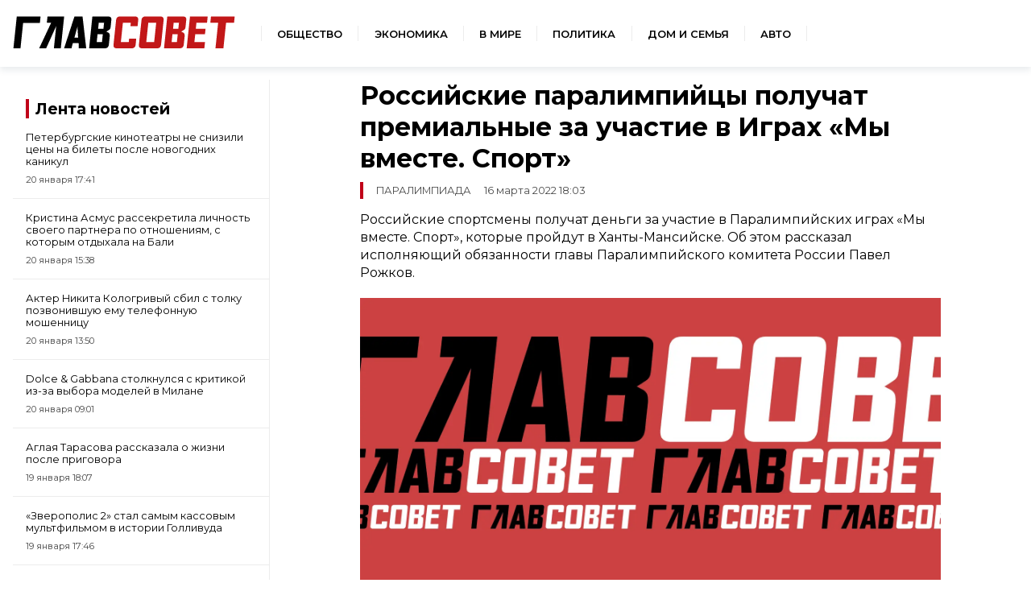

--- FILE ---
content_type: text/css
request_url: https://sovetov.su/css/style.css?id=c7f925738ef476edab6f6ff57844294f
body_size: 4294
content:
@import url(https://fonts.googleapis.com/css2?family=Montserrat:ital,wght@0,300;0,400;0,500;0,600;0,700;1,300;1,400;1,500&display=swap);*{box-sizing:border-box;margin:0;padding:0}@keyframes ani{0%{transform:translateX(-150%)}100%{transform:translateY(0)}}body{font-family:Montserrat,sans-serif}ul{list-style:none}a{text-decoration:none;cursor:pointer}button{background-color:#fff;border:none;cursor:pointer}.header{display:flex;align-items:center;justify-content:flex-start;padding:1rem;width:100%;box-shadow:0 4px 8px 0 rgba(34,60,80,.1)}.header__logo{margin-right:2rem;color:#ff3b3b}.navigation__list{display:flex;padding:1rem 0}.navigation__item{border-left:1px solid #ececec}.navigation__item:last-child{border-right:1px solid #ececec}.navigation__link{padding:0 1.2rem;font-size:.8rem;font-weight:600;text-transform:uppercase;border-top:none;border-bottom:none;transition:color .15s ease-in-out;color:#000}.navigation__link:hover{color:#ff3b3b}.header__button{display:none;padding:1rem 0 1rem 1rem}.header__humburger{display:block;position:relative;height:2px;width:25px;background-color:#c00219}.header__humburger:before{content:"";position:absolute;bottom:8px;left:0;right:0;background-color:#c00219;height:2px}.header__humburger:after{content:"";position:absolute;top:8px;left:0;right:0;background-color:#c00219;height:2px}.container{max-width:1320px}.main{display:grid;align-items:flex-start;grid-template-rows:auto;gap:1rem;padding:1rem 1rem}.main-container{display:flex;flex-direction:row;flex-wrap:wrap;align-items:flex-start;padding:1rem;gap:1rem}.main-index{grid-template-columns:0.35fr 1fr 0.35fr}.main-post{grid-template-columns:0.35fr 1fr}.main-page{height:80vh;grid-template-columns:none!important}.news-list{display:flex;flex-direction:column;grid-row:1/4;height:100%}.news-list__title{padding:1.5rem 0 0 1rem}.title__norm{color:#000}.news-list__title span{padding-left:.5rem;font-size:1.2rem;font-weight:700;border-left:4px solid #c00219}.news-list{border-right:1px solid #ececec}.news-list__item{display:flex;border-bottom:1px solid #ececec}.news-list__item:last-child{border:none}.news-list__link{padding:1rem;color:#000}.news-list__link:hover .news-list__text{color:#ff3b3b}.news-list__text{font-size:.8rem;transition:color .2s ease-in-out}.news-list__time{margin-top:.5rem;font-size:.7rem;color:#4a4a4a}.news-list__button-container{padding:1rem;box-shadow:0 -40px 22px -9px #fff}.news-list__button:hover{border-color:#c00219}.news-grid{display:flex;flex-direction:column;gap:1rem}.news-big-card{position:relative;height:400px;overflow:hidden}.news-big-card:hover .news-big-card__img{filter:brightness(.7);transform:scale(1.2,1.2)}.news-big-card__img{position:absolute;width:100%;height:100%;z-index:-1;object-fit:cover;filter:brightness(.9);transition:filter .5s ease-in-out,transform 1.5s ease-in-out}.news-big-card__group{display:flex;flex-direction:column;justify-content:space-between;padding:1rem;height:100%;background-color:rgba(0,0,0,.4)}.news-big-card__category{font-size:.7rem;text-transform:uppercase;color:#fff}.news-big-card__group-text{display:flex;flex-direction:column;gap:1rem}.news-big-card__date{font-size:.7rem;color:#fff}.news-big-card__title{font-size:1.7rem;color:#fff}.news-big-card__description{font-size:.7rem;color:#fff}.news-small-grid{grid-column:2/3;display:grid;grid-template-columns:repeat(3,1fr);grid-auto-rows:auto;gap:1rem}.news-card{border:1px solid #ececec;display:flex;flex-direction:column;justify-content:space-between}.news-card__img-container{display:flex;width:100%;overflow:hidden}.news-card__group{display:flex;flex-direction:column;gap:.5rem;padding:.5rem}.news-card__section{padding:.5rem}.news-card__img{width:100%;height:100%;object-fit:cover;transition:transform 1s ease-in-out}.news-card:hover .news-card__img{transform:scale(1.1,1.1)}.news-card:hover .news-card__title{color:#ff3b3b}.news-card__category{font-size:.7rem;color:#4a4a4a;text-transform:uppercase;transition:color .2s ease-in-out}.news-card__category:hover{color:#ff3b3b}.news-card__date{font-size:.7rem;color:#4a4a4a;text-transform:lowercase}.news-card__title{font-size:1rem;color:#000;transition:color .2s ease-in-out;font-weight:700}.news-card__description{font-size:.7rem;color:#000}.news-middle-grid{grid-column:2/3;display:grid;grid-template-columns:repeat(2,1fr);grid-auto-rows:auto;gap:1rem}.middle-img-container{height:200px}.choice-news-list{grid-row:1/4;grid-column:3/3;display:flex;flex-direction:column;padding:1rem;border:1px solid #ececec}.choice-news-list__title-block{font-size:1.4rem;font-weight:600}.choice-news-list__item{display:flex;flex-direction:column;gap:.5rem;padding:1rem 0;border-bottom:1px solid #ececec;cursor:pointer}.choice-news-list__link{color:#000;font-size:.9rem;transition:color .2s ease-in-out}.choice-news-list__link:hover{color:#ff3b3b}.choice-news-list__category{margin-bottom:.5rem;font-size:.7rem;color:#4a4a4a;text-transform:uppercase;transition:color .2s ease-in-out}.choice-news-list__category:hover{color:#c00219}.choice-news-list__date{font-size:.7rem;color:#4a4a4a}ul.pagination{display:flex;margin:1.1rem auto;justify-content:center}ul.pagination li{padding:1.1rem;font-size:1.1rem;margin-left:10px;font-weight:600;font-family:Montserrat,sans-serif;border:1px solid #ececec;transition:border-color .2s ease-in-out;cursor:pointer}ul.pagination li a{display:inline-block;color:#000}ul.pagination li.active{background:#c00219;border:1px solid #c00219;color:#fff}ul.pagination li:hover{border:1px solid #000;color:#000}ul.pagination li:first-child{margin-left:0}.footer{display:flex;flex-direction:column;background-color:#c00219}.footer-row{align-items:center;padding:1rem;display:flex}.footer-row:last-child .footer__info{margin:0}.footer__info a{color:#111}.footer__logo{margin-right:2rem;color:#fff}.footer__list{display:flex;flex-direction:row;flex-wrap:wrap}.footer__list li a{padding:1rem 1rem;color:#fff}.footer__ages{margin-left:2rem;font-size:1.2rem;font-weight:600;color:#fff}.footer__info{font-size:10px;margin-left:2rem;color:#fff}.footer-hover:hover{color:#fff;text-decoration:underline}.button{display:inline-block;width:100%;padding:.6rem;font-size:.8rem;font-weight:600;font-family:Montserrat,sans-serif;border:1px solid #ececec;transition:border-color .2s ease-in-out;background-color:#fff;color:#000;cursor:pointer;text-align:center;align-items:flex-start}.red{color:#c00219}.main_block_button{grid-column:2/3;padding:1.1rem 0;font-size:1.1rem}.main_block_button:hover{border-color:#6a6a6a}.news-grid__button{grid-column:2/4}.article{display:flex;flex-direction:column;padding:0 6rem}.article__title{font-size:2rem;margin-bottom:10px}.article__category{padding:.2rem 1rem;color:#4a4a4a;font-size:.8rem;text-transform:uppercase;border-left:4px solid #c00219;margin-bottom:15px;display:flex;align-items:center}.article__date{margin-left:1rem;display:block;text-transform:lowercase}.article__img-container{position:relative;display:flex;flex-direction:column;align-items:flex-start;width:100%;margin-bottom:15px}.article__img{width:100%;height:100%;object-fit:cover}.article__img img{width:100%}.wp-block-image{margin-bottom:10px}.wp-block-image img{max-width:100%;height:auto}.wp-block-video video{width:100%}.article__img-container p{line-height:1.2!important;margin-top:-29px!important;padding:.3rem .5rem!important;color:#fff;font-size:.8rem!important;background-color:#c00219}.wp-block-image figcaption{position:absolute;margin-top:-29px;padding:.3rem .5rem;color:#fff;font-size:.8rem;background-color:#c00219}.wp-block-pullquote{border-left:4px solid #c00219;padding:10px 20px;margin-bottom:20px}.wp-block-pullquote blockquote p{padding:0}.article__img-container p a{color:#ffffff92}.article__main-box{display:flex;align-items:flex-start;gap:1rem;flex-direction:column}.article__main-contain{display:flex;flex-direction:column;width:100%;overflow:hidden}.article__main-text{margin-bottom:2rem}.article__main-text ul{list-style:disc;margin-block-start:0em;margin-block-end:20px;margin-inline-start:0;margin-inline-end:0;padding-inline-start:30px}.article__main-text li{margin-bottom:5px}.article__main-text p{margin:0;padding-bottom:20px;line-height:1.4;text-align:left;font-size:16px}.article__main-text a{color:#c00219}.article-links__title{padding-left:1rem;margin-bottom:1rem;border-left:4px solid #c00219;font-weight:600;font-size:1.2rem}.article-links__item{padding:.5rem 0 .5rem 2.5rem;position:relative}.article-links__item::after{background-color:#c00219;box-sizing:border-box;border-radius:0;border:1px solid #c00219;content:"";display:block;height:1px;left:10px;position:absolute;top:17px;width:12px}.article__person-block{display:grid;gap:20px;align-items:center;justify-content:space-between;margin-bottom:2rem}.article__person-block p a{border-bottom:1px solid #c00219;color:inherit}.article__tag-group{text-align:right}.article__person-block p a:hover{border-bottom:none}.article__tag{display:inline-flex;margin:0 5px 5px 0;padding:.5rem 1rem;color:#000;border:1px solid #ececec;transition:border-color .2s ease-in-out}.article__tag:hover{border-color:#c00219}.article-links__link{border-bottom:1px solid #c00219;transition:border .1s ease-in-out;color:#000;font-size:16px;line-height:20px}.article-links__link:hover{border:none}.news-small-grid-article{width:100%;margin-top:2rem}.main-category{grid-template-columns:0.35fr 0.6fr 0.6fr}.news-grid-category{grid-column:2/4}.news-category-big-card{grid-column:1/3}.popular-news{grid-column:2/4;display:flex;flex-direction:column;gap:1rem;width:100%}.popular-card{display:flex;justify-content:space-between;border:1px solid #ececec}.popular-card__text{display:flex;flex-direction:column;justify-content:space-between;padding:1rem;width:60%}.popular-card__link{color:#000}.popular-card__link:hover .popular-card__title{color:#c00219}.popular-card:hover .popular-card__img{transform:scale(1.2,1.2)}.popular-card__title{font-size:1.5rem;margin-bottom:1rem;transition:color .2s ease-in-out}.popular-card__description{font-size:.9rem;margin-bottom:1rem}.popular-card__img-container{overflow:hidden;display:flex;width:40%}.popular-card__img{width:100%;height:100%;object-fit:cover;transition:transform 1s ease-in-out}.menu{display:none;flex-direction:column;justify-content:flex-start;padding:1rem 1rem;width:100%;background-color:#282828}.menu nav{width:100%}.menu_navigation{padding-bottom:1rem;border-bottom:1px solid #7e7e7e}.menu__link{display:block;padding:.5rem;font-size:2rem;font-weight:600;color:#fff}.menu__link:hover{color:#c00219;border-color:#c00219}.menu__buttom .menu_navigation{margin-top:1rem;border:none}.menu__buttom .menu__link{font-size:1.5rem;font-weight:400;color:#828282}.menu__buttom .menu__link:hover{color:#fff}.alert-box{text-align:center;margin-top:20vh}.alert-box__title{font-size:40px}.alert-box span{font-size:24px}.container-94102__header,.container-94103__header{display:none}.container-94103__title-link{font-weight:700;font-size:15px;line-height:1.2;padding:.5rem 0}.container-94102 .list-container{padding:20px 40px;display:flex;border:1px solid #ececec}.container-94102 .list-container-item{margin-bottom:0!important;margin-right:15px}.related_block{border:1px solid #ececec;margin-bottom:2rem;display:none;transform:translateX(-150%);animation:ani 2s forwards}.related_block_head{display:flex;justify-content:center}.related_block_span{padding:5px 10px;background-color:#c00219;color:#fff;width:100%;text-align:center}.related_block_list{padding:15px 50px}.related_block_item{display:flex;margin-top:15px}.related_block_item a{color:#c00219;font-weight:600;font-size:20px;margin-left:20px}.related_block_number{width:40px;min-width:40px;height:40px;font-size:20px;line-height:20px;font-weight:600;display:flex;justify-content:center;align-items:center;border-radius:50%;background-color:#c00219;color:#fff}.scroll-block{display:none;margin-top:1rem}.article-links__item .loader-container{display:flex;border-radius:5px;background-color:#f5f5f5;height:16px}.card-block{border:1px solid #ececec;padding:20px}.card-block__header{padding-left:1rem;margin-bottom:1rem;border-left:4px solid #c00219;font-weight:600;font-size:1.8rem}.card-block__list{display:flex;align-items:flex-start;justify-content:space-between;margin-bottom:30px}.card-block__item{display:flex;flex-direction:column}.card-block .loading-image{width:100%;max-width:400px;height:186px;background-color:#ccc;display:flex;justify-content:center;align-items:center;margin-bottom:20px}.card-block .loading-image svg{width:30px;height:30px;fill:#eee}.card-block .loading-bar{width:100%;background-color:#ccc;height:16px}.card-block .loading-bar-small{width:80%;background-color:#ccc;height:16px;margin-top:3px;padding:0 10px}.card-block .loading-bar-smallest{width:60%;background-color:#ccc;height:16px;margin-top:3px;padding:0 10px}.card-block__item{width:32%}.card-block__item .cubemagic-img{overflow:hidden;margin-bottom:12px;position:center;height:186px}.card-block__item .cubemagic-image{width:100%;height:100%;object-fit:cover}.card-block__item .cubemagic-title{font-size:1rem;color:#000;transition:color .2s ease-in-out;font-weight:700}.card-block__item .cubemagic-title:hover{color:#c00219}.partner-sidebar{width:100%;padding:20px;border:1px solid #ececec;border-left:0;border-right:0}.partner-sidebar-sticky{position:-webkit-sticky;position:sticky;background-color:transparent;z-index:1;top:20px}.partner-sidebar__title{margin-bottom:1rem;font-weight:600;font-size:1.8rem}.partner-sidebar__news{margin-top:15px;display:flex;flex-direction:column}.partner-sidebar .cubemagic{width:100%;padding:12px 0;border-bottom:1px solid #eaeaea}.partner-sidebar .cubemagic-link{display:flex;color:#414141;border-radius:5px}.partner-sidebar .cubemagic-img{height:80px;width:80px;overflow:hidden}.partner-sidebar .cubemagic-image{height:100%;width:100%;object-fit:cover}.partner-sidebar .cubemagic-info{margin-left:10px;padding:0 5px;width:calc(100% - 90px)}.partner-sidebar .cubemagic-title{font-size:14px;line-height:1.2}.partner-sidebar .cubemagic-time{margin-bottom:0;padding-bottom:12px;background-color:transparent;position:relative;display:flex;flex-direction:column;border-radius:4px;overflow:hidden;transition:box-shadow .3s ease,color .3s ease}.partner-sidebar .loader-container{display:flex}.partner-sidebar .loading-image{width:100%;width:80px;height:80px;background-color:#ccc;display:flex;justify-content:center;align-items:center}.partner-sidebar .loading-image svg{width:20px;height:20px;fill:#eee}.partner-sidebar .loading-text{margin-left:10px;padding:0 5px;width:calc(100% - 90px)}.partner-sidebar .loading-bar{width:100%;background-color:#ccc;height:16px}.partner-sidebar .loading-bar-small{width:80%;background-color:#ccc;height:16px;margin-top:3px;padding:0 10px}.partner-sidebar .loading-bar-smallest{width:60%;background-color:#ccc;height:16px;margin-top:3px;padding:0 10px}.ad-native{display:flex;margin-bottom:15px}.ad-native-ya{width:320px;padding:10px;border:1px solid #eaeaea}.sidebar-in-text{width:calc(100% - 320px);padding:0 20px;border-right:1px solid #eaeaea}.sidebar-in-text .partner-sidebar__news{margin-top:0}.sidebar-in-text .cubemagic:last-child{border-bottom:0}@media screen and (max-width:748px){.ad-native{flex-direction:column}.sidebar-in-text{width:100%;border-right:0}.ad-native-ya{border:0}.partner-sidebar .cubemagic-img{height:50px}.partner-sidebar .loading-image{height:50px}}@media screen and (max-width:660px){.card-block__item .cubemagic-img{height:120px}.card-block__item .loading-image{height:120px}}@media screen and (max-width:580px){.card-block__list{flex-direction:column}.card-block__item{width:100%;margin-bottom:20px}.card-block__item .cubemagic-img{height:220px}.card-block__item .loading-image{width:100%;height:220px}.card-block__item .cubemagic-title{font-size:1.5rem;margin-bottom:1rem}}@media screen and (max-width:360px){.sidebar-in-text{padding:0 10px}.card-block__item .cubemagic-title{font-size:1.1rem}.card-block__item .cubemagic-img{height:190px}}@media screen and (max-width:330px){.ad-native-ya{width:100%}.partner-sidebar .cubemagic-img{width:70px;height:70px}.partner-sidebar .loading-image{width:70px;height:70px}.partner-sidebar .cubemagic-info{margin-left:5px;width:calc(100% - 70px)}}.wp-block-gallery{position:relative;overflow:hidden}.wp-block-gallery .slide{width:100%;height:auto;display:none}.wp-block-gallery .blocks-gallery-caption{position:absolute;bottom:0;left:0;width:100%;background:rgba(255,255,255,.8);padding:10px;box-sizing:border-box}.wp-block-gallery .slide-nav{position:absolute;top:45%;width:40px;height:40px;background:#fff;text-align:center;line-height:40px;cursor:pointer;font-size:20px;display:none;border-radius:50%}.wp-block-gallery .slide-nav.left{left:15px}.wp-block-gallery .slide-nav.right{right:15px}.ui-left-svg,ui-right-svg{background-color:#fff;fill:#000;color:#000;box-shadow:0 1px 7px rgba(0,0,0,.12)}.carousel-st{width:100%;overflow:hidden}.ui-st{display:-webkit-flex;display:flex;-webkit-justify-content:center;justify-content:center;padding:0 0 12px}.ui-st-container{overflow:hidden;line-height:0;font-size:0;max-width:182px}.ui-st-move-container{position:relative;display:block;transition:transform .3s ease-in-out,-webkit-transform .3s ease-in-out;white-space:nowrap}.ui-st-item{width:10px;height:2px;border-radius:2px;display:inline-block;transition:all .3s ease-in-out;opacity:1;margin:0 2px;background-color:#d0d1d9}.is-active{background-color:#c00219;width:24px;margin:0 2px;transform:translate(0);position:absolute;left:0;transition:transform .3s ease-in-out,-webkit-transform .3s ease-in-out}@media screen and (max-width:1180px){.main{grid-template-columns:0.5fr 1fr 0.5fr}.choice-news-list{grid-row:3/4;grid-column:3/3}.news-big-card{grid-column:2/4}.news-small-grid{grid-column:2/4}.news-middle-grid{grid-template-columns:repeat(1,1fr)}.popular-news{grid-column:1/4}.news-category-big-card{grid-column:1/4}.main-post{grid-template-columns:0.35fr 1fr}}@media screen and (min-width:992px){.menu{display:none!important}.container{display:block!important}}@media screen and (max-width:992px){.header{justify-content:space-between}.header__button{display:block}.navigation__list{display:none}.main{grid-template-columns:1fr}.news-list{grid-row:3/4}.choice-news-list{grid-column:1/1;grid-row:5/5}.news-big-card{grid-column:1/1}.news-small-grid{grid-column:1/1}.news-middle-grid{grid-column:1/1;grid-template-columns:repeat(2,1fr)}.main_block_button{grid-column:1}.popular-news{grid-column:1/1}.popular-card__text{width:100%}.news-category-big-card{grid-column:1/3}.news-grid__button{grid-column:1/3}.footer{display:flex;flex-direction:column}.footer-row{display:grid;align-items:center;justify-content:center;gap:10px;text-align:center}.footer__logo{margin-right:0}.footer__ages{margin-left:0}.footer__info{margin-left:0}.footer__list{justify-content:center;display:inline-flex;gap:10px}}@media screen and (max-width:768px){.news-small-grid{grid-template-columns:1fr 1fr}.news-grid-category{grid-template-columns:1fr 1fr}.news-grid__button{grid-column:1/2}.article__title{font-size:1.6rem}ul.pagination li{padding:.8rem;font-size:.8rem}.news-list{display:none}.popular-card{flex-direction:column-reverse}.popular-card__img-container{width:100%}}@media screen and (max-width:660px){.article{padding:0 2rem}}@media screen and (max-width:553px){.article{padding:0 1rem}.news-category-big-card{grid-column:1}.header__logo img{height:30px!important;width:208px!important}.news-middle-grid{grid-template-columns:1fr}.news-small-grid{grid-template-columns:1fr}.container-94103 .list-container-item{width:100%!important;padding:0!important;border:1px solid #ececec}.container-94103__title-link{padding:.5rem!important;margin:0!important;font-size:1rem!important;color:#000;transition:color .2s ease-in-out;font-weight:700!important}.container-94102__img-link{width:100px!important;height:70px!important}.container-94102 .list-container{flex-direction:column;padding:15px;border-left:4px solid #c00219}.container-94102 .list-container-item{margin-bottom:15px!important}.container-94102 .list-container-item:last-child{margin-bottom:0!important}.container-94102__title-link{font-size:15px!important;line-height:18px!important}.related_block_list{padding:15px}.related_block_number{width:30px;min-width:30px;height:30px;font-size:18px}.related_block_item a{font-size:18px;margin-left:15px}}@media screen and (max-width:360px){.article{padding:0}.news-big-card__title{font-size:1.4rem}.news-grid-category__title{font-size:1.6rem}ul.pagination li{margin-left:5px;padding:.6rem;font-size:.8rem}.article__img-container p{font-size:.5rem}.article__title{font-size:1.3rem}.header__logo img{height:22px!important;width:150px!important}}@media print{.main-post .news-list,.news-small-grid-article,.partner-block{display:none!important}.main-post{grid-template-columns:1fr}}


--- FILE ---
content_type: image/svg+xml
request_url: https://sovetov.su/img/logo.svg
body_size: 2378
content:
<svg width="380" height="55" viewBox="0 0 380 55" fill="none" xmlns="http://www.w3.org/2000/svg">
<path d="M46.1719 11.5625H17.5L12.9688 55H0.9375L6.64062 0.625H47.3438L46.1719 11.5625ZM44.9219 55L65.4688 11.25H58.0469L59.1406 0.625H87.5781H87.6562L81.875 55H70.0781L74.0625 16.9531L56.875 55H44.9219ZM102.5 45.9375C102.448 46.1979 102.318 46.7188 102.109 47.5C101.901 48.2812 101.667 49.1667 101.406 50.1562C101.198 51.0938 100.964 52.0312 100.703 52.9688C100.495 53.8542 100.339 54.5312 100.234 55H87.5781V54.8438L105.234 0.625H119.062L125.312 54.8438V55H112.656C112.656 54.0104 112.63 52.7604 112.578 51.25C112.526 49.6875 112.448 47.9167 112.344 45.9375H102.5ZM105.156 36.875H111.484C111.38 34.7917 111.224 32.1875 111.016 29.0625C110.807 25.8854 110.599 22.2396 110.391 18.125C110.078 19.1667 109.74 20.3385 109.375 21.6406C109.062 22.9427 108.672 24.375 108.203 25.9375L105.156 36.875ZM130.312 55L135.859 0.625H162.578C163.672 0.625 164.609 0.755208 165.391 1.01562C166.224 1.22396 166.953 1.71875 167.578 2.5C168.099 3.17708 168.359 3.98438 168.359 4.92188C168.359 5.80729 168.307 6.5625 168.203 7.1875L167.266 16.7188C167.161 17.7083 167.005 18.8281 166.797 20.0781C166.589 21.3281 165.911 22.3698 164.766 23.2031C163.672 23.9323 162.734 24.5573 161.953 25.0781C161.224 25.5469 160.495 25.9896 159.766 26.4062C160.703 26.9271 161.589 27.3958 162.422 27.8125C163.255 28.1771 163.932 28.6979 164.453 29.375C164.766 29.6875 165 30.0781 165.156 30.5469C165.312 31.0156 165.417 31.5365 165.469 32.1094C165.521 32.6302 165.547 33.1771 165.547 33.75C165.547 34.2708 165.521 34.7135 165.469 35.0781L164.062 48.5938C163.802 50.7292 163.099 52.3177 161.953 53.3594C160.911 54.4531 159.271 55 157.031 55H130.312ZM146.797 11.25L145.703 21.7969H154.766L155.859 11.25H146.797ZM144.688 30.8594L143.281 44.4531H152.266L153.75 30.8594C152.812 30.9115 151.562 30.9115 150 30.8594H144.688Z" fill="black"/>
<path d="M198.047 44.4531L198.672 38.3594H210.859L209.844 48.6719C209.74 49.1927 209.635 49.6875 209.531 50.1562C209.479 50.625 209.349 51.0677 209.141 51.4844C208.776 52.2656 208.307 52.9167 207.734 53.4375C207.109 54.0104 206.458 54.401 205.781 54.6094C205.312 54.7656 204.818 54.8698 204.297 54.9219C203.828 54.974 203.333 55 202.812 55H177.656C176.51 55 175.599 54.8698 174.922 54.6094C174.193 54.401 173.568 54.0104 173.047 53.4375C172.786 53.1771 172.578 52.8906 172.422 52.5781C172.318 52.2135 172.214 51.849 172.109 51.4844C171.953 50.5469 171.927 49.6094 172.031 48.6719L176.406 6.95312C176.458 6.01562 176.667 5.07812 177.031 4.14062C177.24 3.77604 177.448 3.4375 177.656 3.125C177.865 2.76042 178.125 2.44792 178.438 2.1875C178.75 1.92708 179.062 1.69271 179.375 1.48438C179.688 1.27604 180.078 1.11979 180.547 1.01562C180.964 0.859375 181.406 0.755208 181.875 0.703125C182.344 0.651042 182.839 0.625 183.359 0.625H208.516C209.036 0.625 209.531 0.651042 210 0.703125C210.521 0.755208 210.99 0.859375 211.406 1.01562C212.083 1.22396 212.656 1.61458 213.125 2.1875C213.594 2.70833 213.906 3.35938 214.062 4.14062C214.219 4.55729 214.297 5 214.297 5.46875C214.297 5.9375 214.271 6.43229 214.219 6.95312L213.125 17.2656H200.938L201.562 11.25H188.047L184.531 44.4531H198.047ZM257.5 4.14062C257.656 5.07812 257.708 6.01562 257.656 6.95312L253.281 48.6719C253.177 49.6094 252.943 50.5469 252.578 51.4844C252.37 51.849 252.161 52.2135 251.953 52.5781C251.745 52.8906 251.484 53.1771 251.172 53.4375C250.859 53.6979 250.547 53.9323 250.234 54.1406C249.922 54.349 249.557 54.5052 249.141 54.6094C248.672 54.7656 248.203 54.8698 247.734 54.9219C247.266 54.974 246.771 55 246.25 55H221.094C219.948 55 219.036 54.8698 218.359 54.6094C217.63 54.401 217.005 54.0104 216.484 53.4375C216.224 53.1771 216.016 52.8906 215.859 52.5781C215.755 52.2135 215.651 51.849 215.547 51.4844C215.391 50.5469 215.365 49.6094 215.469 48.6719L219.844 6.95312C219.896 6.01562 220.104 5.07812 220.469 4.14062C220.677 3.77604 220.885 3.4375 221.094 3.125C221.302 2.76042 221.562 2.44792 221.875 2.1875C222.188 1.92708 222.5 1.69271 222.812 1.48438C223.125 1.27604 223.516 1.11979 223.984 1.01562C224.401 0.859375 224.844 0.755208 225.312 0.703125C225.781 0.651042 226.276 0.625 226.797 0.625H251.953C253.099 0.625 254.036 0.755208 254.766 1.01562C255.443 1.22396 256.042 1.61458 256.562 2.1875C256.823 2.44792 257.005 2.76042 257.109 3.125C257.266 3.4375 257.396 3.77604 257.5 4.14062ZM241.484 44.4531L245 11.25H231.484L227.969 44.4531H229.062H230.547H240.078H241.484ZM258.359 55L263.906 0.625H290.625C291.719 0.625 292.656 0.755208 293.438 1.01562C294.271 1.22396 295 1.71875 295.625 2.5C296.146 3.17708 296.406 3.98438 296.406 4.92188C296.406 5.80729 296.354 6.5625 296.25 7.1875L295.312 16.7188C295.208 17.7083 295.052 18.8281 294.844 20.0781C294.635 21.3281 293.958 22.3698 292.812 23.2031C291.719 23.9323 290.781 24.5573 290 25.0781C289.271 25.5469 288.542 25.9896 287.812 26.4062C288.75 26.9271 289.635 27.3958 290.469 27.8125C291.302 28.1771 291.979 28.6979 292.5 29.375C292.812 29.6875 293.047 30.0781 293.203 30.5469C293.359 31.0156 293.464 31.5365 293.516 32.1094C293.568 32.6302 293.594 33.1771 293.594 33.75C293.594 34.2708 293.568 34.7135 293.516 35.0781L292.109 48.5938C291.849 50.7292 291.146 52.3177 290 53.3594C288.958 54.4531 287.318 55 285.078 55H258.359ZM274.844 11.25L273.75 21.7969H282.812L283.906 11.25H274.844ZM272.734 30.8594L271.328 44.4531H280.312L281.797 30.8594C280.859 30.9115 279.609 30.9115 278.047 30.8594H272.734ZM302.734 0.625H332.969L332.5 5L331.875 11.25H313.75L312.656 21.7188H329.297L328.359 30.7812H311.719L310.234 44.4531H328.359L327.266 55H297.031L302.734 0.625ZM354.141 55H346.25L348.203 36.7188L350.859 11.25H337.5L337.969 6.71875L338.594 0.625H379.141L378.672 4.92188L378.047 11.25H364.453L362.5 29.375L359.844 55H354.141Z" fill="#C21718"/>
</svg>
